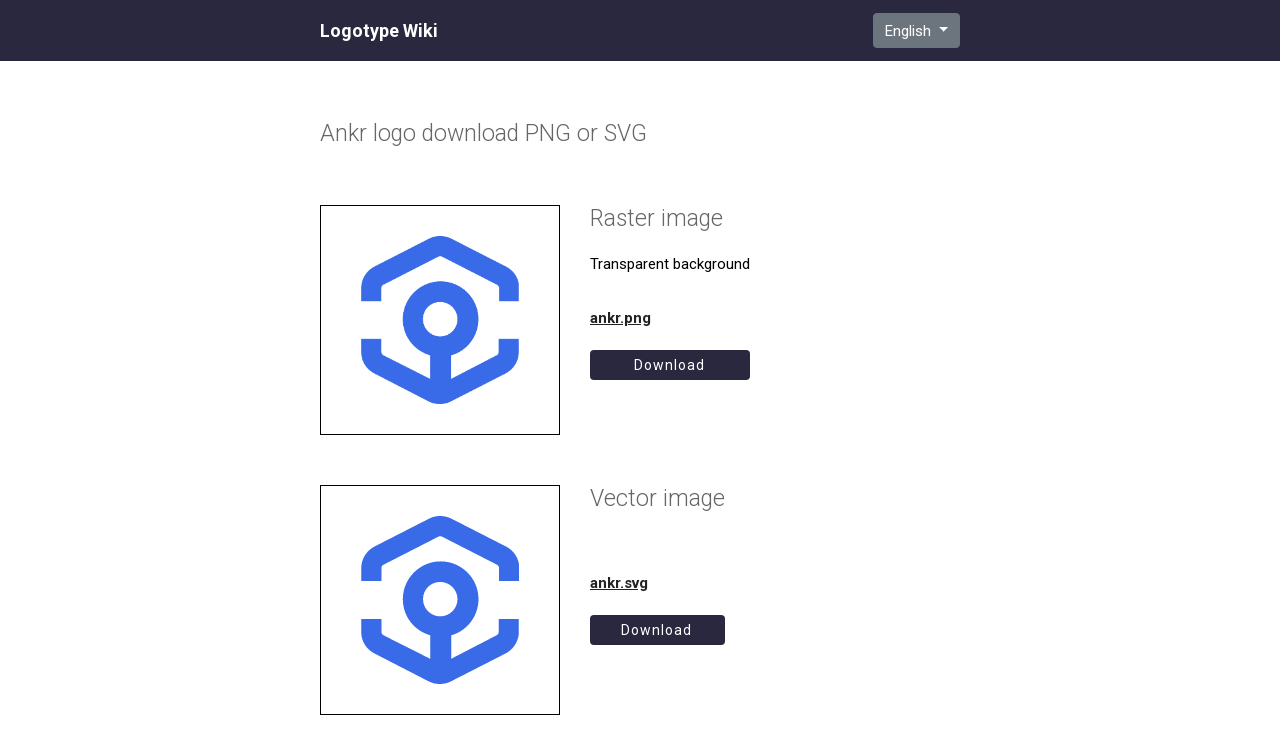

--- FILE ---
content_type: text/html; charset=UTF-8
request_url: https://logotype.wiki/coin/ankr
body_size: 3681
content:
<!DOCTYPE html>
<html lang="ru">
<head>
    <!--<base href="/"/>-->
    <meta charset="UTF-8">
    <meta http-equiv="X-UA-Compatible" content="IE=edge">
    <!-- Google tag (gtag.js) -->
    <script async src="https://www.googletagmanager.com/gtag/js?id=G-5BEGSSJWM3"></script>
    <script>
        window.dataLayer = window.dataLayer || [];
        function gtag(){dataLayer.push(arguments);}
        gtag('js', new Date());

        gtag('config', 'G-5BEGSSJWM3');
    </script>
    <meta name="format-detection" content="telephone=no">
    <meta name="viewport" content="width=device-width, initial-scale=1.0">
    <!-- <title>Logotype Wiki - .SVG and .PNG cryptocurrency logos</title> -->
    <title>Ankr (ANKR) logo, icon .SVG and .PNG free download</title>
    <meta name="theme-color" content="#3d666a">
    <link rel="preconnect" href="https://fonts.googleapis.com">
    <link rel="preconnect" href="https://fonts.gstatic.com" crossorigin>
    <link href="https://fonts.googleapis.com/css2?family=Inter:wght@400;500;600&family=Montserrat:wght@300&display=swap"
          rel="stylesheet">
    <!-- <link rel="stylesheet" href="css/style.min.css"> -->
    <meta name="keywords"
          content="0x logo, 0x svg download, 0x svg, 0x лого, 0x svg скачать, ">
    <meta name="description"
          content="Free download high quality logo files for Ankr (ANKR) cryptocurrency vector SVG, raster PNG.">
    <link href="https://logotype.wiki/assets/be3a590b/css/bootstrap.css" rel="stylesheet">
    <link href="https://logotype.wiki/css/style.min.css?v=1.2" rel="stylesheet">
    <link href="https://logotype.wiki/assets/eeaf3d0a/css/dropdown.min.css" rel="stylesheet">
    <link rel="icon" type="image/x-icon" href="https://logotype.wiki/img/fav.png">

    <link rel="alternate" hreflang="x-default" href="https://logotype.wiki/" />
    <link rel="alternate" hreflang="en" href="https://logotype.wiki/ankr" />
    <link rel="alternate" hreflang="ru" href="https://logotype.wiki/ru/ankr" />
    <link rel="alternate" hreflang="de" href="https://logotype.wiki/de/ankr" />

</head>

<body>
<div class="wrapper">
    <header class="header">
        <div class="container">
            <div class="header__content">
                <div class="header__name-box">
                    <a href="/" class="header__name">
                        Logotype Wiki</a>

                    <div class="dropdown">
                        <button type="button" id="dropdownMenuButton" class="btn btn-secondary dropdown-toggle"
                                data-toggle="dropdown" aria-haspopup="true" aria-expanded="false">English
                        </button>
                        <div id="w0" class="dropdown-menu" aria-labelledby="dropdownMenuButton"><a
                                class="dropdown-item" href='/coin/ankr'>English</a>
                            <a class="dropdown-item" href='/ru/coin/ankr'>Русский</a>
                            <a class="dropdown-item" href='/de/coin/ankr'>Deutsch</a>
                        </div>
                    </div>
                </div>
            </div>
        </div>
    </header>

    <section class="logo">
        <div class="container">
            <div class="logo__main">


                <h1 id="topTitle" class="logo__main-title">
                    ankr <span style="text-transform: none">logo download PNG or SVG</span>
                </h1>


                <div class="logo__raster-box">
                    <div class="logo__raster-left">
                        <img src="/coins/ankr-ankr-logo.png" alt="logotype ankr (ankr)"
                             title="Ankr Coin Image
Ankr Cryptocurrency logo download
Ankr Digital Currency logotype free download
Ankr icon png
Ankr Symbol download"
                             class="logo__raster-image">
                    </div>
                    <div class="logo__raster-right">
                        <p id="rasterImage" class="logo__raster-title">
                            Raster image                                          </p>
                        <span id="TransparentBg">

                        Transparent background                                       </span>
                        <a href="/coins/ankr-ankr-logo.png" class="logo__raster-link">
                            ankr.png </a>
                        <a id="downloadBtn" href="/coins/ankr-ankr-logo.png" download
                           class="logo__raster-download">Download                  </a>
                    </div>
                </div>

                                    <div class="logo__raster-box">
                        <div class="logo__raster-left">
                            <img src="/coins/ankr-ankr-logo.svg" alt="logotype ankr (ankr)"
                                 title="Ankr Coin Image
Ankr Cryptocurrency logo download
Ankr Digital Currency logotype free download
Ankr icon svg
Ankr Symbol download"
                                 class="logo__raster-image">
                        </div>
                        <div class="logo__raster-right">
                            <p id="vectorImage" class="logo__raster-title">

                                Vector image                                          </p>
                            <span>
                                              </span>
                            <a href="/coins/ankr-ankr-logo.svg" class="logo__raster-link">
                                ankr.svg </a>
                            <a id="downloadBtn" href="/coins/ankr-ankr-logo.svg" download
                               class="logo__raster-download">Download                  </a>
                        </div>
                    </div>
                


                                                    <div class="logo__info">
                        <h2 id="bottomTitle" class="logo__main-title">
                            Information about <span>ankr</span>
                        </h2>
                        <p class="logo__info-text text-justify">
                            Ankr is a cryptocurrency that aims to revolutionize the way we utilize computing resources. It aims to build a decentralized cloud computing platform that utilizes idle computing power from devices and data centers around the world. Ankr aims to provide a cost-effective and decentralized alternative to traditional cloud computing services such as Amazon Web Services or Google Cloud. It provides a platform for developers to deploy their applications easily and efficiently using blockchain technology. By harnessing the power of blockchain and distributed computing, Ankr aims to make cloud computing more affordable, scalable, and accessible to everyone.
                            <br/><br/>For those who want to download the Ankr logo, we have
                        compiled a list of all the major cryptocurrencies in PNG and SVG format. Our collection includes logos for Bitcoin,
                        Ethereum, Litecoin, Ripple, Dash, Monero, Zcash, and many more. All of them are available in PNG format. And if you
                        want to show support for one of the cryptocurrencies, our collection of logos is at your disposal, including
                        the Ankr logo.
                        </p>
                    </div>
                                <p></p>
                <p></p>
                <b>See more:</b>
                <div class="logos__content">

                                            <a href="/coin/skychain"
                           id="coinsList" class="logos__item-link">
                            <div class="logos__item">
                                <img class="lazy logos__item-icon" data-original="/thumbs/skychain-SKCH-logo.png"
                                     alt="logo ankr (ankr)">
                                <span class="logos__item-name">Skychain (SKCH)</span>
                            </div>
                        </a>
                                            <a href="/coin/shambala"
                           id="coinsList" class="logos__item-link">
                            <div class="logos__item">
                                <img class="lazy logos__item-icon" data-original="/thumbs/shambala-BALA-logo.png"
                                     alt="logo ankr (ankr)">
                                <span class="logos__item-name">Shambala (BALA)</span>
                            </div>
                        </a>
                                            <a href="/coin/skincoin"
                           id="coinsList" class="logos__item-link">
                            <div class="logos__item">
                                <img class="lazy logos__item-icon" data-original="/thumbs/skincoin-SKIN-logo.png"
                                     alt="logo ankr (ankr)">
                                <span class="logos__item-name">Skincoin (SKIN)</span>
                            </div>
                        </a>
                                            <a href="/coin/juventus-fan-token"
                           id="coinsList" class="logos__item-link">
                            <div class="logos__item">
                                <img class="lazy logos__item-icon" data-original="/thumbs/juventus-fan-token-JUV-logo.png"
                                     alt="logo ankr (ankr)">
                                <span class="logos__item-name">Juventus-fan-token (JUV)</span>
                            </div>
                        </a>
                                            <a href="/coin/celo-euro"
                           id="coinsList" class="logos__item-link">
                            <div class="logos__item">
                                <img class="lazy logos__item-icon" data-original="/thumbs/celo-euro-CEUR-logo.png"
                                     alt="logo ankr (ankr)">
                                <span class="logos__item-name">Celo-euro (CEUR)</span>
                            </div>
                        </a>
                                            <a href="/coin/corestarter"
                           id="coinsList" class="logos__item-link">
                            <div class="logos__item">
                                <img class="lazy logos__item-icon" data-original="/thumbs/corestarter-CSTR-logo.png"
                                     alt="logo ankr (ankr)">
                                <span class="logos__item-name">Corestarter (CSTR)</span>
                            </div>
                        </a>
                                            <a href="/coin/deepbrain-chain"
                           id="coinsList" class="logos__item-link">
                            <div class="logos__item">
                                <img class="lazy logos__item-icon" data-original="/thumbs/deepbrain-chain-DBC-logo.png"
                                     alt="logo ankr (ankr)">
                                <span class="logos__item-name">Deepbrain-chain (DBC)</span>
                            </div>
                        </a>
                                            <a href="/coin/seigniorage-shares"
                           id="coinsList" class="logos__item-link">
                            <div class="logos__item">
                                <img class="lazy logos__item-icon" data-original="/thumbs/seigniorage-shares-SHARE-logo.png"
                                     alt="logo ankr (ankr)">
                                <span class="logos__item-name">Seigniorage-shares (SHARE)</span>
                            </div>
                        </a>
                                            <a href="/coin/mondayclub"
                           id="coinsList" class="logos__item-link">
                            <div class="logos__item">
                                <img class="lazy logos__item-icon" data-original="/thumbs/mondayclub-MONDAY-logo.png"
                                     alt="logo ankr (ankr)">
                                <span class="logos__item-name">Mondayclub (MONDAY)</span>
                            </div>
                        </a>
                                            <a href="/coin/polka-foundry"
                           id="coinsList" class="logos__item-link">
                            <div class="logos__item">
                                <img class="lazy logos__item-icon" data-original="/thumbs/polka-foundry-PKF-logo.png"
                                     alt="logo ankr (ankr)">
                                <span class="logos__item-name">Polka-foundry (PKF)</span>
                            </div>
                        </a>
                                            <a href="/coin/biswap"
                           id="coinsList" class="logos__item-link">
                            <div class="logos__item">
                                <img class="lazy logos__item-icon" data-original="/thumbs/biswap-bsw-logo.png"
                                     alt="logo ankr (ankr)">
                                <span class="logos__item-name">Biswap (BSW)</span>
                            </div>
                        </a>
                                            <a href="/coin/blackmoon"
                           id="coinsList" class="logos__item-link">
                            <div class="logos__item">
                                <img class="lazy logos__item-icon" data-original="/thumbs/blackmoon-BMC-logo.png"
                                     alt="logo ankr (ankr)">
                                <span class="logos__item-name">Blackmoon (BMC)</span>
                            </div>
                        </a>
                                    </div>
            </div>


        </div>
    </section>
    
    <script>
        // Create a function to change
        // the hash value of the page
        function changeLanguage(lang) {
            location.hash = lang;
            location.reload();
        }

        // Define the language reload anchors
        var language = {
            eng: {
                welcome: "logo download PNG or SVG",
                languageBtn: "English",
                rasterImage: "Raster image",
                transparentBg: "Transparent background",
                bottomTitle: "Information about",
                vectorImage: "Vector image",
                downloadBtn: "Download"
            },
            ru: {
                welcome: "ankr скачать в PNG или SVG формате",
                languageBtn: "Русский",
                rasterImage: "Растровое изображение",
                transparentBg: "Прозрачный фон",
                bottomTitle: "Информация о ",
                vectorImage: "Векторное изображение",
                downloadBtn: "Скачать",
            },
            de: {
                welcome: "ankr download im PNG oder SVG Format",
                languageBtn: "Deutsch",
                rasterImage: "Bitmap",
                transparentBg: "Transparentem Hintergrund",
                vectorImage: "Vektorgrafik",
                bottomTitle: "Informationen über",
                downloadBtn: "Download",
            }
        };

        // Check if a hash value exists in the URL
        if (window.location.hash) {

            // Set the content of the webpage
            // depending on the hash value
            if (window.location.hash == "#ru") {
                topTitle.textContent =
                    language.ru.welcome;

                dropdownMenuButton.textContent =
                    language.ru.languageBtn;

                downloadBtn.textContent = 'Скачать';

                transparentBg.textContent = 'Прозрачный фон';

                bottomTitle.textContent =
                    language.ru.bottomTitle;

                rasterImage.textContent = 'Растровое изображение';

                vectorImage.textContent = 'Векторное изображение';

                dropdownMenuButton.textContent = "Русский";

            } else if (window.location.hash == "#de") {
                topTitle.textContent =
                    language.de.welcome;

                dropdownMenuButton.textContent = "Deutsch";

                transparentBg.textContent = 'Transparentem Hintergrund';

                dropdownMenuButton.textContent =
                    language.de.languageBtn;

                downloadBtn.textContent = 'Download';

                bottomTitle.textContent =
                    language.de.bottomTitle;

                rasterImage.textContent = 'Bitmap';

                vectorImage.textContent = 'Vektorgrafik';
            }
        }
    </script>
</div>
<!--       <script src="js/main.min.js"></script>-->
<!--       <script src="js/script.js"></script>-->


<script src="https://logotype.wiki/assets/6a1187f2/jquery.js"></script>
<script src="https://logotype.wiki/assets/aa08c715/yii.js"></script>
<script src="https://logotype.wiki/js/main.min.js"></script>
<script src="https://logotype.wiki/js/script.js"></script>
<script src="https://logotype.wiki/assets/be3a590b/js/bootstrap.bundle.js"></script>
<script src="https://logotype.wiki/assets/eeaf3d0a/js/dropdown.min.js"></script>
<!-- Yandex.Metrika counter -->
<script type="text/javascript" >
    (function(m,e,t,r,i,k,a){m[i]=m[i]||function(){(m[i].a=m[i].a||[]).push(arguments)};
        m[i].l=1*new Date();
        for (var j = 0; j < document.scripts.length; j++) {if (document.scripts[j].src === r) { return; }}
        k=e.createElement(t),a=e.getElementsByTagName(t)[0],k.async=1,k.src=r,a.parentNode.insertBefore(k,a)})
    (window, document, "script", "https://mc.yandex.ru/metrika/tag.js", "ym");

    ym(95856088, "init", {
        clickmap:true,
        trackLinks:true,
        accurateTrackBounce:true
    });
</script>
<noscript><div><img src="https://mc.yandex.ru/watch/95856088" style="position:absolute; left:-9999px;" alt="" /></div></noscript>
<!-- /Yandex.Metrika counter -->
<script defer src="https://static.cloudflareinsights.com/beacon.min.js/vcd15cbe7772f49c399c6a5babf22c1241717689176015" integrity="sha512-ZpsOmlRQV6y907TI0dKBHq9Md29nnaEIPlkf84rnaERnq6zvWvPUqr2ft8M1aS28oN72PdrCzSjY4U6VaAw1EQ==" data-cf-beacon='{"version":"2024.11.0","token":"417728ca5e38497885814c266bfe426e","r":1,"server_timing":{"name":{"cfCacheStatus":true,"cfEdge":true,"cfExtPri":true,"cfL4":true,"cfOrigin":true,"cfSpeedBrain":true},"location_startswith":null}}' crossorigin="anonymous"></script>
</body>

</html>


--- FILE ---
content_type: text/css
request_url: https://logotype.wiki/assets/eeaf3d0a/css/dropdown.min.css
body_size: 102
content:
/*!
 * @package   yii2-bootstrap4-dropdown
 * @author    Kartik Visweswaran <kartikv2@gmail.com>
 * @copyright Copyright &copy; Kartik Visweswaran, Krajee.com, 2015 - 2021
 * @version   1.0.3
 *
 * Bootstrap 4.x Dropdown Nested Submenu Styling
 *
 * For more JQuery plugins visit http://plugins.krajee.com
 * For more Yii related demos visit http://demos.krajee.com
 **/.dropdown-menu .dropdown-toggle{cursor:default}.dropdown.is-expanded>.dropdown-toggle::after,.dropdown.nav-item.show>.dropdown-toggle::after,.dropdown>.dropdown-toggle.show::after,.dropdown>.dropdown-toggle[aria-expanded=true]::after{transform:rotate(-90deg)}@media only screen and (max-width:992px){.dropdown-menu .dropdown-menu{margin-left:.7rem;margin-right:.7rem;margin-bottom:.5rem}.dropdown-menu{max-height:80vh;overflow-y:auto}}

--- FILE ---
content_type: image/svg+xml
request_url: https://logotype.wiki/coins/ankr-ankr-logo.svg
body_size: 293
content:
<?xml version="1.0" encoding="utf-8"?>
<!-- Generator: Adobe Illustrator 24.0.0, SVG Export Plug-In . SVG Version: 6.00 Build 0)  -->
<svg version="1.1" id="Layer_1" xmlns="http://www.w3.org/2000/svg" xmlns:xlink="http://www.w3.org/1999/xlink" x="0px" y="0px"
	 viewBox="0 0 37.5 40" style="enable-background:new 0 0 37.5 40;" xml:space="preserve">
<style type="text/css">
	.st0{fill-rule:evenodd;clip-rule:evenodd;fill:#245AE5;fill-opacity:0.9;}
</style>
<path class="st0" d="M21.4,0.6l13.1,6.7c1.9,1,3.1,2.9,3.1,5.1v3.1h-4.8v-3.1c0-0.3-0.2-0.6-0.5-0.8L19.2,4.9
	c-0.2-0.1-0.5-0.1-0.8,0L5.3,11.6c-0.3,0.1-0.5,0.4-0.5,0.8v3.1H0v-3.1c0-2.1,1.2-4.1,3.1-5.1l13.1-6.7C17.8-0.2,19.7-0.2,21.4,0.6z
	 M22.9,19.8c0-2.3-1.9-4.1-4.1-4.1c-2.3,0-4.1,1.8-4.1,4.1c0,2.3,1.9,4.1,4.1,4.1C21,23.9,22.9,22.1,22.9,19.8z M32.2,28.4
	c0.3-0.1,0.5-0.4,0.5-0.8v-3.1h4.8v3.1c0,2.1-1.2,4.1-3.1,5.1l-13.1,6.7c-0.8,0.4-1.7,0.6-2.6,0.6s-1.8-0.2-2.6-0.6L3.1,32.7
	c-1.9-1-3.1-2.9-3.1-5.1v-3.1h4.8v3.1c0,0.3,0.2,0.6,0.5,0.8L16.4,34v-5.6c-3.8-1.1-6.5-4.5-6.5-8.6c0-4.9,4-9,9-9c4.9,0,9,4,9,9
	c0,4.1-2.8,7.6-6.5,8.6V34L32.2,28.4z"/>
</svg>
